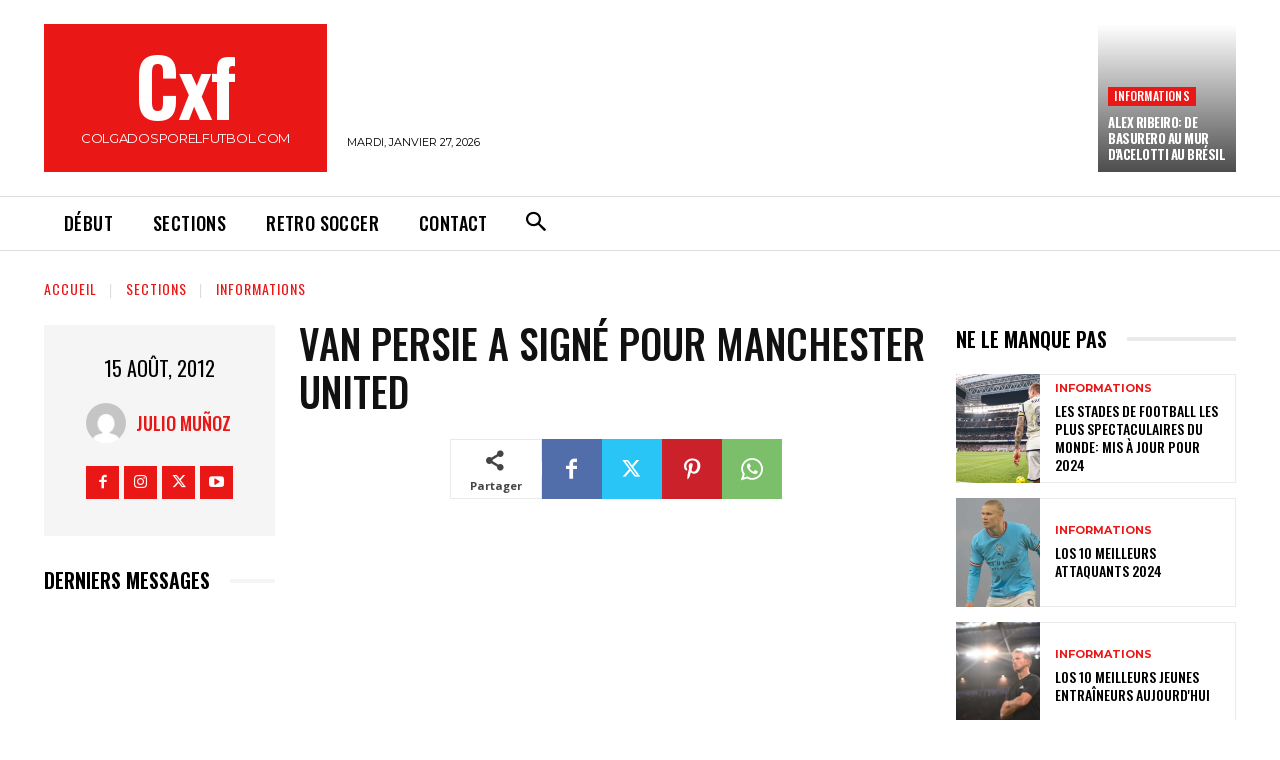

--- FILE ---
content_type: text/html; charset=utf-8
request_url: https://www.google.com/recaptcha/api2/aframe
body_size: 267
content:
<!DOCTYPE HTML><html><head><meta http-equiv="content-type" content="text/html; charset=UTF-8"></head><body><script nonce="1ykTHGAzb6L-bs4_oO_rbQ">/** Anti-fraud and anti-abuse applications only. See google.com/recaptcha */ try{var clients={'sodar':'https://pagead2.googlesyndication.com/pagead/sodar?'};window.addEventListener("message",function(a){try{if(a.source===window.parent){var b=JSON.parse(a.data);var c=clients[b['id']];if(c){var d=document.createElement('img');d.src=c+b['params']+'&rc='+(localStorage.getItem("rc::a")?sessionStorage.getItem("rc::b"):"");window.document.body.appendChild(d);sessionStorage.setItem("rc::e",parseInt(sessionStorage.getItem("rc::e")||0)+1);localStorage.setItem("rc::h",'1769469747093');}}}catch(b){}});window.parent.postMessage("_grecaptcha_ready", "*");}catch(b){}</script></body></html>